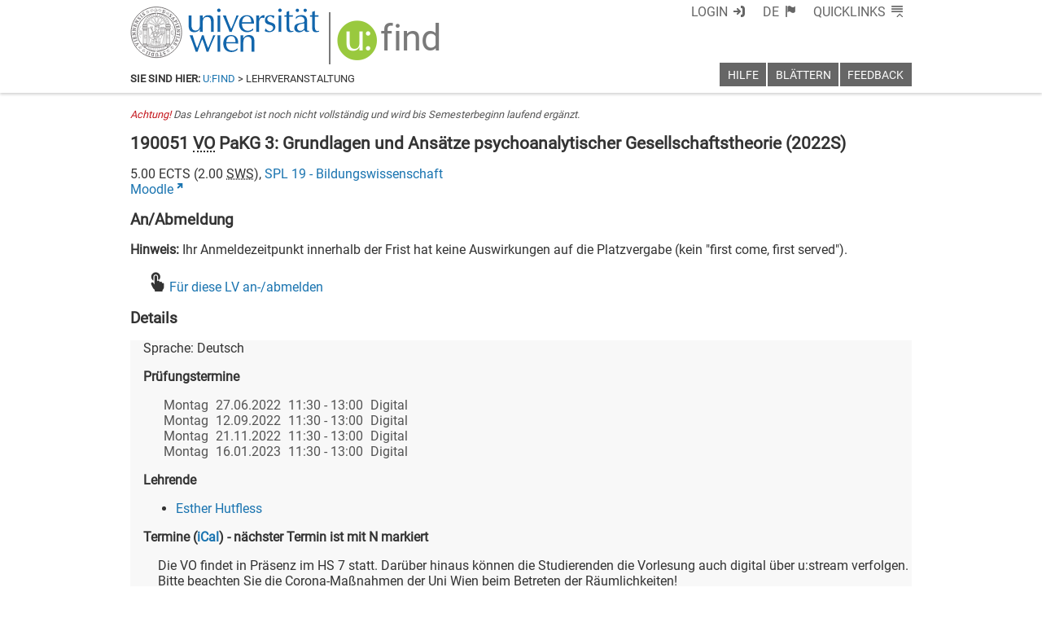

--- FILE ---
content_type: text/html; charset=utf-8
request_url: https://ufind.univie.ac.at/de/templates/breadcrumb/course.html
body_size: 421
content:
<link data-phantom-remove="true" rel="stylesheet" href="/css/header.css?v=89"/>
<link data-phantom-remove="true" rel="stylesheet" href="/css/breadcrumb.css?v=77"/>

<template id="breadcrumb">
  <header class="ufind ufind-breadcrumb">
    <nav>
      <strong>Sie sind hier:</strong> <a href="index.html">u:find</a> &gt; Lehrveranstaltung
    </nav>
  </header>
</template>

<script src="/js/breadcrumb.js?v=179"></script>


--- FILE ---
content_type: application/javascript; charset=utf-8
request_url: https://ufind.univie.ac.at/js/title.js?v=178
body_size: 126
content:
addEventListener('HTMLImportsLoaded', function() {
  var temp = getTemplate('title','#main');
  $('body').mprepend(temp);
});


--- FILE ---
content_type: application/javascript; charset=utf-8
request_url: https://ufind.univie.ac.at/js/notification.js?v=1
body_size: 828
content:
function showNotification(notificationContent) {
  $('.ufind-notification div').attr("hidden", false);
  $('.ufind-notification div').mappend(notificationContent);

  /* Move other headers */
  const notificationheight = $('.ufind-notification').outerHeight();
  $('.ufind-menu').css("margin-top", notificationheight);
  $('.ufind-breadcrumb').css("margin-top", notificationheight);
  $('.ufind-title').css("margin-top", notificationheight);
};

function hideNotification() {
  $('.ufind-notification div').attr("hidden", true);
  $('.ufind-menu').css("margin-top", 0);
  $('.ufind-breadcrumb').css("margin-top", 0);
  $('.ufind-title').css("margin-top", 0);
};

addEventListener('HTMLImportsLoaded', function() {
   const notifyTemplate =  getTemplate('notification','#notification');
   $('body').mappend(notifyTemplate);
});


--- FILE ---
content_type: application/javascript; charset=utf-8
request_url: https://cdnjs.cloudflare.com/ajax/libs/webcomponentsjs/0.7.20/HTMLImports.min.js
body_size: 5301
content:
/**
 * @license
 * Copyright (c) 2014 The Polymer Project Authors. All rights reserved.
 * This code may only be used under the BSD style license found at http://polymer.github.io/LICENSE.txt
 * The complete set of authors may be found at http://polymer.github.io/AUTHORS.txt
 * The complete set of contributors may be found at http://polymer.github.io/CONTRIBUTORS.txt
 * Code distributed by Google as part of the polymer project is also
 * subject to an additional IP rights grant found at http://polymer.github.io/PATENTS.txt
 */
// @version 0.7.20
"undefined"==typeof WeakMap&&!function(){var e=Object.defineProperty,t=Date.now()%1e9,n=function(){this.name="__st"+(1e9*Math.random()>>>0)+(t++ +"__")};n.prototype={set:function(t,n){var r=t[this.name];return r&&r[0]===t?r[1]=n:e(t,this.name,{value:[t,n],writable:!0}),this},get:function(e){var t;return(t=e[this.name])&&t[0]===e?t[1]:void 0},"delete":function(e){var t=e[this.name];return t&&t[0]===e?(t[0]=t[1]=void 0,!0):!1},has:function(e){var t=e[this.name];return t?t[0]===e:!1}},window.WeakMap=n}(),function(e){function t(e){E.push(e),g||(g=!0,f(r))}function n(e){return window.ShadowDOMPolyfill&&window.ShadowDOMPolyfill.wrapIfNeeded(e)||e}function r(){g=!1;var e=E;E=[],e.sort(function(e,t){return e.uid_-t.uid_});var t=!1;e.forEach(function(e){var n=e.takeRecords();o(e),n.length&&(e.callback_(n,e),t=!0)}),t&&r()}function o(e){e.nodes_.forEach(function(t){var n=v.get(t);n&&n.forEach(function(t){t.observer===e&&t.removeTransientObservers()})})}function i(e,t){for(var n=e;n;n=n.parentNode){var r=v.get(n);if(r)for(var o=0;o<r.length;o++){var i=r[o],a=i.options;if(n===e||a.subtree){var s=t(a);s&&i.enqueue(s)}}}}function a(e){this.callback_=e,this.nodes_=[],this.records_=[],this.uid_=++_}function s(e,t){this.type=e,this.target=t,this.addedNodes=[],this.removedNodes=[],this.previousSibling=null,this.nextSibling=null,this.attributeName=null,this.attributeNamespace=null,this.oldValue=null}function d(e){var t=new s(e.type,e.target);return t.addedNodes=e.addedNodes.slice(),t.removedNodes=e.removedNodes.slice(),t.previousSibling=e.previousSibling,t.nextSibling=e.nextSibling,t.attributeName=e.attributeName,t.attributeNamespace=e.attributeNamespace,t.oldValue=e.oldValue,t}function c(e,t){return y=new s(e,t)}function u(e){return L?L:(L=d(y),L.oldValue=e,L)}function l(){y=L=void 0}function h(e){return e===L||e===y}function m(e,t){return e===t?e:L&&h(e)?L:null}function p(e,t,n){this.observer=e,this.target=t,this.options=n,this.transientObservedNodes=[]}if(!e.JsMutationObserver){var f,v=new WeakMap;if(/Trident|Edge/.test(navigator.userAgent))f=setTimeout;else if(window.setImmediate)f=window.setImmediate;else{var w=[],b=String(Math.random());window.addEventListener("message",function(e){if(e.data===b){var t=w;w=[],t.forEach(function(e){e()})}}),f=function(e){w.push(e),window.postMessage(b,"*")}}var g=!1,E=[],_=0;a.prototype={observe:function(e,t){if(e=n(e),!t.childList&&!t.attributes&&!t.characterData||t.attributeOldValue&&!t.attributes||t.attributeFilter&&t.attributeFilter.length&&!t.attributes||t.characterDataOldValue&&!t.characterData)throw new SyntaxError;var r=v.get(e);r||v.set(e,r=[]);for(var o,i=0;i<r.length;i++)if(r[i].observer===this){o=r[i],o.removeListeners(),o.options=t;break}o||(o=new p(this,e,t),r.push(o),this.nodes_.push(e)),o.addListeners()},disconnect:function(){this.nodes_.forEach(function(e){for(var t=v.get(e),n=0;n<t.length;n++){var r=t[n];if(r.observer===this){r.removeListeners(),t.splice(n,1);break}}},this),this.records_=[]},takeRecords:function(){var e=this.records_;return this.records_=[],e}};var y,L;p.prototype={enqueue:function(e){var n=this.observer.records_,r=n.length;if(n.length>0){var o=n[r-1],i=m(o,e);if(i)return void(n[r-1]=i)}else t(this.observer);n[r]=e},addListeners:function(){this.addListeners_(this.target)},addListeners_:function(e){var t=this.options;t.attributes&&e.addEventListener("DOMAttrModified",this,!0),t.characterData&&e.addEventListener("DOMCharacterDataModified",this,!0),t.childList&&e.addEventListener("DOMNodeInserted",this,!0),(t.childList||t.subtree)&&e.addEventListener("DOMNodeRemoved",this,!0)},removeListeners:function(){this.removeListeners_(this.target)},removeListeners_:function(e){var t=this.options;t.attributes&&e.removeEventListener("DOMAttrModified",this,!0),t.characterData&&e.removeEventListener("DOMCharacterDataModified",this,!0),t.childList&&e.removeEventListener("DOMNodeInserted",this,!0),(t.childList||t.subtree)&&e.removeEventListener("DOMNodeRemoved",this,!0)},addTransientObserver:function(e){if(e!==this.target){this.addListeners_(e),this.transientObservedNodes.push(e);var t=v.get(e);t||v.set(e,t=[]),t.push(this)}},removeTransientObservers:function(){var e=this.transientObservedNodes;this.transientObservedNodes=[],e.forEach(function(e){this.removeListeners_(e);for(var t=v.get(e),n=0;n<t.length;n++)if(t[n]===this){t.splice(n,1);break}},this)},handleEvent:function(e){switch(e.stopImmediatePropagation(),e.type){case"DOMAttrModified":var t=e.attrName,n=e.relatedNode.namespaceURI,r=e.target,o=new c("attributes",r);o.attributeName=t,o.attributeNamespace=n;var a=e.attrChange===MutationEvent.ADDITION?null:e.prevValue;i(r,function(e){return!e.attributes||e.attributeFilter&&e.attributeFilter.length&&-1===e.attributeFilter.indexOf(t)&&-1===e.attributeFilter.indexOf(n)?void 0:e.attributeOldValue?u(a):o});break;case"DOMCharacterDataModified":var r=e.target,o=c("characterData",r),a=e.prevValue;i(r,function(e){return e.characterData?e.characterDataOldValue?u(a):o:void 0});break;case"DOMNodeRemoved":this.addTransientObserver(e.target);case"DOMNodeInserted":var s,d,h=e.target;"DOMNodeInserted"===e.type?(s=[h],d=[]):(s=[],d=[h]);var m=h.previousSibling,p=h.nextSibling,o=c("childList",e.target.parentNode);o.addedNodes=s,o.removedNodes=d,o.previousSibling=m,o.nextSibling=p,i(e.relatedNode,function(e){return e.childList?o:void 0})}l()}},e.JsMutationObserver=a,e.MutationObserver||(e.MutationObserver=a,a._isPolyfilled=!0)}}(self),function(e){"use strict";if(!window.performance){var t=Date.now();window.performance={now:function(){return Date.now()-t}}}window.requestAnimationFrame||(window.requestAnimationFrame=function(){var e=window.webkitRequestAnimationFrame||window.mozRequestAnimationFrame;return e?function(t){return e(function(){t(performance.now())})}:function(e){return window.setTimeout(e,1e3/60)}}()),window.cancelAnimationFrame||(window.cancelAnimationFrame=function(){return window.webkitCancelAnimationFrame||window.mozCancelAnimationFrame||function(e){clearTimeout(e)}}());var n=function(){var e=document.createEvent("Event");return e.initEvent("foo",!0,!0),e.preventDefault(),e.defaultPrevented}();if(!n){var r=Event.prototype.preventDefault;Event.prototype.preventDefault=function(){this.cancelable&&(r.call(this),Object.defineProperty(this,"defaultPrevented",{get:function(){return!0},configurable:!0}))}}var o=/Trident/.test(navigator.userAgent);if((!window.CustomEvent||o&&"function"!=typeof window.CustomEvent)&&(window.CustomEvent=function(e,t){t=t||{};var n=document.createEvent("CustomEvent");return n.initCustomEvent(e,Boolean(t.bubbles),Boolean(t.cancelable),t.detail),n},window.CustomEvent.prototype=window.Event.prototype),!window.Event||o&&"function"!=typeof window.Event){var i=window.Event;window.Event=function(e,t){t=t||{};var n=document.createEvent("Event");return n.initEvent(e,Boolean(t.bubbles),Boolean(t.cancelable)),n},window.Event.prototype=i.prototype}}(window.WebComponents),window.HTMLImports=window.HTMLImports||{flags:{}},function(e){function t(e,t){t=t||p,r(function(){i(e,t)},t)}function n(e){return"complete"===e.readyState||e.readyState===w}function r(e,t){if(n(t))e&&e();else{var o=function(){("complete"===t.readyState||t.readyState===w)&&(t.removeEventListener(b,o),r(e,t))};t.addEventListener(b,o)}}function o(e){e.target.__loaded=!0}function i(e,t){function n(){d==c&&e&&e({allImports:s,loadedImports:u,errorImports:l})}function r(e){o(e),u.push(this),d++,n()}function i(e){l.push(this),d++,n()}var s=t.querySelectorAll("link[rel=import]"),d=0,c=s.length,u=[],l=[];if(c)for(var h,m=0;c>m&&(h=s[m]);m++)a(h)?(u.push(this),d++,n()):(h.addEventListener("load",r),h.addEventListener("error",i));else n()}function a(e){return l?e.__loaded||e["import"]&&"loading"!==e["import"].readyState:e.__importParsed}function s(e){for(var t,n=0,r=e.length;r>n&&(t=e[n]);n++)d(t)&&c(t)}function d(e){return"link"===e.localName&&"import"===e.rel}function c(e){var t=e["import"];t?o({target:e}):(e.addEventListener("load",o),e.addEventListener("error",o))}var u="import",l=Boolean(u in document.createElement("link")),h=Boolean(window.ShadowDOMPolyfill),m=function(e){return h?window.ShadowDOMPolyfill.wrapIfNeeded(e):e},p=m(document),f={get:function(){var e=window.HTMLImports.currentScript||document.currentScript||("complete"!==document.readyState?document.scripts[document.scripts.length-1]:null);return m(e)},configurable:!0};Object.defineProperty(document,"_currentScript",f),Object.defineProperty(p,"_currentScript",f);var v=/Trident/.test(navigator.userAgent),w=v?"complete":"interactive",b="readystatechange";l&&(new MutationObserver(function(e){for(var t,n=0,r=e.length;r>n&&(t=e[n]);n++)t.addedNodes&&s(t.addedNodes)}).observe(document.head,{childList:!0}),function(){if("loading"===document.readyState)for(var e,t=document.querySelectorAll("link[rel=import]"),n=0,r=t.length;r>n&&(e=t[n]);n++)c(e)}()),t(function(e){window.HTMLImports.ready=!0,window.HTMLImports.readyTime=(new Date).getTime();var t=p.createEvent("CustomEvent");t.initCustomEvent("HTMLImportsLoaded",!0,!0,e),p.dispatchEvent(t)}),e.IMPORT_LINK_TYPE=u,e.useNative=l,e.rootDocument=p,e.whenReady=t,e.isIE=v}(window.HTMLImports),function(e){var t=[],n=function(e){t.push(e)},r=function(){t.forEach(function(t){t(e)})};e.addModule=n,e.initializeModules=r}(window.HTMLImports),window.HTMLImports.addModule(function(e){var t=/(url\()([^)]*)(\))/g,n=/(@import[\s]+(?!url\())([^;]*)(;)/g,r={resolveUrlsInStyle:function(e,t){var n=e.ownerDocument,r=n.createElement("a");return e.textContent=this.resolveUrlsInCssText(e.textContent,t,r),e},resolveUrlsInCssText:function(e,r,o){var i=this.replaceUrls(e,o,r,t);return i=this.replaceUrls(i,o,r,n)},replaceUrls:function(e,t,n,r){return e.replace(r,function(e,r,o,i){var a=o.replace(/["']/g,"");return n&&(a=new URL(a,n).href),t.href=a,a=t.href,r+"'"+a+"'"+i})}};e.path=r}),window.HTMLImports.addModule(function(e){var t={async:!0,ok:function(e){return e.status>=200&&e.status<300||304===e.status||0===e.status},load:function(n,r,o){var i=new XMLHttpRequest;return(e.flags.debug||e.flags.bust)&&(n+="?"+Math.random()),i.open("GET",n,t.async),i.addEventListener("readystatechange",function(e){if(4===i.readyState){var n=null;try{var a=i.getResponseHeader("Location");a&&(n="/"===a.substr(0,1)?location.origin+a:a)}catch(e){console.error(e.message)}r.call(o,!t.ok(i)&&i,i.response||i.responseText,n)}}),i.send(),i},loadDocument:function(e,t,n){this.load(e,t,n).responseType="document"}};e.xhr=t}),window.HTMLImports.addModule(function(e){var t=e.xhr,n=e.flags,r=function(e,t){this.cache={},this.onload=e,this.oncomplete=t,this.inflight=0,this.pending={}};r.prototype={addNodes:function(e){this.inflight+=e.length;for(var t,n=0,r=e.length;r>n&&(t=e[n]);n++)this.require(t);this.checkDone()},addNode:function(e){this.inflight++,this.require(e),this.checkDone()},require:function(e){var t=e.src||e.href;e.__nodeUrl=t,this.dedupe(t,e)||this.fetch(t,e)},dedupe:function(e,t){if(this.pending[e])return this.pending[e].push(t),!0;return this.cache[e]?(this.onload(e,t,this.cache[e]),this.tail(),!0):(this.pending[e]=[t],!1)},fetch:function(e,r){if(n.load&&console.log("fetch",e,r),e)if(e.match(/^data:/)){var o=e.split(","),i=o[0],a=o[1];a=i.indexOf(";base64")>-1?atob(a):decodeURIComponent(a),setTimeout(function(){this.receive(e,r,null,a)}.bind(this),0)}else{var s=function(t,n,o){this.receive(e,r,t,n,o)}.bind(this);t.load(e,s)}else setTimeout(function(){this.receive(e,r,{error:"href must be specified"},null)}.bind(this),0)},receive:function(e,t,n,r,o){this.cache[e]=r;for(var i,a=this.pending[e],s=0,d=a.length;d>s&&(i=a[s]);s++)this.onload(e,i,r,n,o),this.tail();this.pending[e]=null},tail:function(){--this.inflight,this.checkDone()},checkDone:function(){this.inflight||this.oncomplete()}},e.Loader=r}),window.HTMLImports.addModule(function(e){var t=function(e){this.addCallback=e,this.mo=new MutationObserver(this.handler.bind(this))};t.prototype={handler:function(e){for(var t,n=0,r=e.length;r>n&&(t=e[n]);n++)"childList"===t.type&&t.addedNodes.length&&this.addedNodes(t.addedNodes)},addedNodes:function(e){this.addCallback&&this.addCallback(e);for(var t,n=0,r=e.length;r>n&&(t=e[n]);n++)t.children&&t.children.length&&this.addedNodes(t.children)},observe:function(e){this.mo.observe(e,{childList:!0,subtree:!0})}},e.Observer=t}),window.HTMLImports.addModule(function(e){function t(e){return"link"===e.localName&&e.rel===u}function n(e){var t=r(e);return"data:text/javascript;charset=utf-8,"+encodeURIComponent(t)}function r(e){return e.textContent+o(e)}function o(e){var t=e.ownerDocument;t.__importedScripts=t.__importedScripts||0;var n=e.ownerDocument.baseURI,r=t.__importedScripts?"-"+t.__importedScripts:"";return t.__importedScripts++,"\n//# sourceURL="+n+r+".js\n"}function i(e){var t=e.ownerDocument.createElement("style");return t.textContent=e.textContent,a.resolveUrlsInStyle(t),t}var a=e.path,s=e.rootDocument,d=e.flags,c=e.isIE,u=e.IMPORT_LINK_TYPE,l="link[rel="+u+"]",h={documentSelectors:l,importsSelectors:[l,"link[rel=stylesheet]:not([type])","style:not([type])","script:not([type])",'script[type="application/javascript"]','script[type="text/javascript"]'].join(","),map:{link:"parseLink",script:"parseScript",style:"parseStyle"},dynamicElements:[],parseNext:function(){var e=this.nextToParse();e&&this.parse(e)},parse:function(e){if(this.isParsed(e))return void(d.parse&&console.log("[%s] is already parsed",e.localName));var t=this[this.map[e.localName]];t&&(this.markParsing(e),t.call(this,e))},parseDynamic:function(e,t){this.dynamicElements.push(e),t||this.parseNext()},markParsing:function(e){d.parse&&console.log("parsing",e),this.parsingElement=e},markParsingComplete:function(e){e.__importParsed=!0,this.markDynamicParsingComplete(e),e.__importElement&&(e.__importElement.__importParsed=!0,this.markDynamicParsingComplete(e.__importElement)),this.parsingElement=null,d.parse&&console.log("completed",e)},markDynamicParsingComplete:function(e){var t=this.dynamicElements.indexOf(e);t>=0&&this.dynamicElements.splice(t,1)},parseImport:function(e){if(e["import"]=e.__doc,window.HTMLImports.__importsParsingHook&&window.HTMLImports.__importsParsingHook(e),e["import"]&&(e["import"].__importParsed=!0),this.markParsingComplete(e),e.__resource&&!e.__error?e.dispatchEvent(new CustomEvent("load",{bubbles:!1})):e.dispatchEvent(new CustomEvent("error",{bubbles:!1})),e.__pending)for(var t;e.__pending.length;)t=e.__pending.shift(),t&&t({target:e});this.parseNext()},parseLink:function(e){t(e)?this.parseImport(e):(e.href=e.href,this.parseGeneric(e))},parseStyle:function(e){var t=e;e=i(e),t.__appliedElement=e,e.__importElement=t,this.parseGeneric(e)},parseGeneric:function(e){this.trackElement(e),this.addElementToDocument(e)},rootImportForElement:function(e){for(var t=e;t.ownerDocument.__importLink;)t=t.ownerDocument.__importLink;return t},addElementToDocument:function(e){var t=this.rootImportForElement(e.__importElement||e);t.parentNode.insertBefore(e,t)},trackElement:function(e,t){var n=this,r=function(o){e.removeEventListener("load",r),e.removeEventListener("error",r),t&&t(o),n.markParsingComplete(e),n.parseNext()};if(e.addEventListener("load",r),e.addEventListener("error",r),c&&"style"===e.localName){var o=!1;if(-1==e.textContent.indexOf("@import"))o=!0;else if(e.sheet){o=!0;for(var i,a=e.sheet.cssRules,s=a?a.length:0,d=0;s>d&&(i=a[d]);d++)i.type===CSSRule.IMPORT_RULE&&(o=o&&Boolean(i.styleSheet))}o&&setTimeout(function(){e.dispatchEvent(new CustomEvent("load",{bubbles:!1}))})}},parseScript:function(t){var r=document.createElement("script");r.__importElement=t,r.src=t.src?t.src:n(t),e.currentScript=t,this.trackElement(r,function(t){r.parentNode&&r.parentNode.removeChild(r),e.currentScript=null}),this.addElementToDocument(r)},nextToParse:function(){return this._mayParse=[],!this.parsingElement&&(this.nextToParseInDoc(s)||this.nextToParseDynamic())},nextToParseInDoc:function(e,n){if(e&&this._mayParse.indexOf(e)<0){this._mayParse.push(e);for(var r,o=e.querySelectorAll(this.parseSelectorsForNode(e)),i=0,a=o.length;a>i&&(r=o[i]);i++)if(!this.isParsed(r))return this.hasResource(r)?t(r)?this.nextToParseInDoc(r.__doc,r):r:void 0}return n},nextToParseDynamic:function(){return this.dynamicElements[0]},parseSelectorsForNode:function(e){var t=e.ownerDocument||e;return t===s?this.documentSelectors:this.importsSelectors},isParsed:function(e){return e.__importParsed},needsDynamicParsing:function(e){return this.dynamicElements.indexOf(e)>=0},hasResource:function(e){return t(e)&&void 0===e.__doc?!1:!0}};e.parser=h,e.IMPORT_SELECTOR=l}),window.HTMLImports.addModule(function(e){function t(e){return n(e,a)}function n(e,t){return"link"===e.localName&&e.getAttribute("rel")===t}function r(e){return!!Object.getOwnPropertyDescriptor(e,"baseURI")}function o(e,t){var n=document.implementation.createHTMLDocument(a);n._URL=t;var o=n.createElement("base");o.setAttribute("href",t),n.baseURI||r(n)||Object.defineProperty(n,"baseURI",{value:t});var i=n.createElement("meta");return i.setAttribute("charset","utf-8"),n.head.appendChild(i),n.head.appendChild(o),n.body.innerHTML=e,window.HTMLTemplateElement&&HTMLTemplateElement.bootstrap&&HTMLTemplateElement.bootstrap(n),n}var i=e.flags,a=e.IMPORT_LINK_TYPE,s=e.IMPORT_SELECTOR,d=e.rootDocument,c=e.Loader,u=e.Observer,l=e.parser,h={documents:{},documentPreloadSelectors:s,importsPreloadSelectors:[s].join(","),loadNode:function(e){m.addNode(e)},loadSubtree:function(e){var t=this.marshalNodes(e);m.addNodes(t)},marshalNodes:function(e){return e.querySelectorAll(this.loadSelectorsForNode(e))},loadSelectorsForNode:function(e){var t=e.ownerDocument||e;return t===d?this.documentPreloadSelectors:this.importsPreloadSelectors},loaded:function(e,n,r,a,s){if(i.load&&console.log("loaded",e,n),n.__resource=r,n.__error=a,t(n)){var d=this.documents[e];void 0===d&&(d=a?null:o(r,s||e),d&&(d.__importLink=n,this.bootDocument(d)),this.documents[e]=d),n.__doc=d}l.parseNext()},bootDocument:function(e){this.loadSubtree(e),this.observer.observe(e),l.parseNext()},loadedAll:function(){l.parseNext()}},m=new c(h.loaded.bind(h),h.loadedAll.bind(h));if(h.observer=new u,!document.baseURI){var p={get:function(){var e=document.querySelector("base");return e?e.href:window.location.href},configurable:!0};Object.defineProperty(document,"baseURI",p),Object.defineProperty(d,"baseURI",p)}e.importer=h,e.importLoader=m}),window.HTMLImports.addModule(function(e){var t=e.parser,n=e.importer,r={added:function(e){for(var r,o,i,a,s=0,d=e.length;d>s&&(a=e[s]);s++)r||(r=a.ownerDocument,o=t.isParsed(r)),i=this.shouldLoadNode(a),i&&n.loadNode(a),this.shouldParseNode(a)&&o&&t.parseDynamic(a,i)},shouldLoadNode:function(e){return 1===e.nodeType&&o.call(e,n.loadSelectorsForNode(e))},shouldParseNode:function(e){return 1===e.nodeType&&o.call(e,t.parseSelectorsForNode(e))}};n.observer.addCallback=r.added.bind(r);var o=HTMLElement.prototype.matches||HTMLElement.prototype.matchesSelector||HTMLElement.prototype.webkitMatchesSelector||HTMLElement.prototype.mozMatchesSelector||HTMLElement.prototype.msMatchesSelector}),function(e){function t(){window.HTMLImports.importer.bootDocument(r)}var n=e.initializeModules;e.isIE;if(!e.useNative){n();var r=e.rootDocument;"complete"===document.readyState||"interactive"===document.readyState&&!window.attachEvent?t():document.addEventListener("DOMContentLoaded",t)}}(window.HTMLImports);

--- FILE ---
content_type: application/javascript; charset=utf-8
request_url: https://ufind.univie.ac.at/js/menu.js?v=196
body_size: 1336
content:
function add_login() {
  var temp = getTemplate('menu','#login');
  $('#loginAction > span', temp).attr("onclick","location.href='" + getOAuth2Host() + "/authorize?response_type=code&scope=watchlist%offline_access&client_id=" + oauth2_client_id() + "&redirect_uri=" + getOAuthRedirectEncoded() + "&state=" + base64UrlEncode(getCurrentUri()) + "'");
  $('nav.ufind-menu-top > ul').mprepend(temp);
  $('main.ufind').removeClass('loggedin');
}

function add_logout() {
  var oauth = new OAuth2_Univie(oauth2_client_id(),$.majax,$.oajax);
  var temp = getTemplate('menu','#logout');
  $('main.ufind').addClass('loggedin');
  $("#logoutAction > span", temp).on('click', function(){
    oauth.revoke_token({
      success: function(){
        add_login();
        $('#logoutAction > span').removeClass('icon-usse-logout');
        $('#logoutAction > span').text('');
        $('#logoutAction').addClass('no-padding');

        var notifyMessage =  getTemplate('notification','#notification-message');
        $('div > a',notifyMessage).attr("href",getOAuth2Host());
        showNotification(notifyMessage);
      }
    });
  });
  $('nav.ufind-menu-top > ul').mprepend(temp);
}

addEventListener('HTMLImportsLoaded', function() {
  var temp = getTemplate('menu','#menu');
  $('.language a',temp).each(function(k,ele) {
    $(ele).attr('href', $(ele).attr('href') + location.pathname.replace(/(\/direct)?\/?\w+\//,'') + location.search + location.hash);
  });
  $('body').mappend(temp);

  var qs = $.parseQuerySimple();
  var oauth = new OAuth2_Univie(oauth2_client_id(),$.majax,$.oajax);
  if (qs['code'] && !sessionStorage.getItem('access_token')) {
    oauth.verify({
      code: qs['code'],
      success: function(token,refresh_token){
        $('.ufind.ufind-main').trigger('ufind:ready');
        add_logout();
        window.location.replace(base64UrlDecode(qs['state']));
        console.log('OK -- client is valid, the sun is shining and everything is fine.');
      },
      error_verify: function(error){
        $('.ufind.ufind-main').trigger('ufind:ready');
        add_login();
        window.location.replace(base64UrlDecode(qs['state']));
        console.log('Failed getting verification. Error: ' + error);
      },
      error_verify_token: function(error, error_description){
        $('.ufind.ufind-main').trigger('ufind:ready');
        add_login();
        window.location.replace(base64UrlDecode(qs['state']));
        console.log('Behold, malicious service, Error: ' + error + ": " + error_description);
      }
    });
  } else if (qs['state']) {
    window.location.replace(base64UrlDecode(qs['state']));
  } else {
    oauth.check({
      loggedout: function(){
        $('.ufind.ufind-main').trigger('ufind:ready');
        add_login();
      },
      loggedin: function(){
        $('.ufind.ufind-main').trigger('ufind:ready');
        add_logout();
      },
    });
  }
});


--- FILE ---
content_type: application/javascript; charset=utf-8
request_url: https://ufind.univie.ac.at/js/templating.js?v=148
body_size: 575
content:
function getTemplate(name,what) {
  var imp = document.querySelector('head link[data-usse-import=' + name + '][rel="import"]');
  imp = imp.import;
  var tmp = imp.querySelector(what).content;
  if (tmp) {
    return document.importNode(tmp, true);
  } else {
    return $($(what,imp)[0].outerHTML).clone();
  }
}

function copyTemplateTo(target,name,what) {
  var x = getTemplate(name,what);
  if (x && x[0] && x[0].nodeName == "TEMPLATE") {
    $(target).append($(x[0].innerHTML));
  } else {
    $(target).append(x);
  }
}
function prependTemplateTo(target,name,what) {
  var x = getTemplate(name,what);
  if (x && x[0] && x[0].nodeName == "TEMPLATE") {
    $(target).prepend($(x[0].innerHTML));
  } else {
    $(target).prepend(x);
  }
}

function appendHeadTitleTemplate(templateFileName) {
  const headtitleTemplate = getTemplate(templateFileName,'#headtitle');
  $('head title').text($('head title').text() + ' - ' + headtitleTemplate.textContent);
}

jQuery.fn.extend({
  mappend: function(x){
    if (x && x[0] && x[0].nodeName == "TEMPLATE") {
      $(this).append($(x[0].innerHTML));
    } else {
      $(this).append(x);
    }
  },
  mprepend: function(x){
    if (x && x[0] && x[0].nodeName == "TEMPLATE") {
      $(this).prepend($(x[0].innerHTML));
    } else {
      $(this).prepend(x);
    }
  }
});


--- FILE ---
content_type: text/xml
request_url: https://m2-ufind.univie.ac.at/courses/190051/2022S
body_size: 7786
content:
<course id="190051" when="2022S" local="false" graceperiod="true" version="2023-05-11T11:27:50+02:00"><longname xml:lang="de">PaKG 3: Grundlagen und Ansätze psychoanalytischer Gesellschaftstheorie</longname><longname xml:lang="en">PaKG 3: Basics of and Approaches in Psychoanalytic Theories of Society</longname><type desc="Vorlesung">VO</type><ects>5.00</ects><sws>2.00</sws><immanent>false</immanent><asexcluded>false</asexcluded><chapters><codes>EC190-PaKG3</codes><chapter path="267803|272857|272991|272994"><category xml:lang="de" path="267803|272857|272991">Erweiterungscurriculum Psychoanalytische Zugänge zu Kultur und Gesellschaft (PaKG) (190) bis inkl. SS 2024</category><category xml:lang="en" path="267803|272857|272991">Extension curriculum: Psychoanalytical Approaches to Culture and Society (190) until incl. SS 2024</category><subcategory xml:lang="de" path="267803|272857|272991|272994">PaKG 3: Grundlagen und Ansätze psychoanalytischer Gesellschaftstheorie (5 ECTS)</subcategory><subcategory xml:lang="en" path="267803|272857|272991|272994">PaKG 3: Basics of and Approaches in Psychoanalytic Theories of Society (5 ECTS)</subcategory><name xml:lang="de">PaKG 3: Grundlagen und Ansätze psychoanalytischer Gesellschaftstheorie (5 ECTS)</name><name xml:lang="en">PaKG 3: Basics of and Approaches in Psychoanalytic Theories of Society (5 ECTS)</name></chapter></chapters><groups count="1"><group vault="false" id="190051-1" register="900953"><platform type="Moodle">https://moodle.univie.ac.at/course/view.php?id=293735</platform><livestream>false</livestream><maxparticipants>0</maxparticipants><languages><language><title xml:lang="de">Deutsch</title><title xml:lang="en">German</title><iso>de</iso></language></languages><wwlong><wwtext xml:lang="de">Die VO findet in Präsenz im HS 7 statt. Darüber hinaus können die Studierenden die Vorlesung auch digital über u:stream verfolgen.&lt;br/&gt;Bitte beachten Sie die Corona-Maßnahmen der Uni Wien beim Betreten der Räumlichkeiten!</wwtext><wwevent begin="2022-03-07T11:30:00+01:00" end="2022-03-07T13:00:00+01:00" vorbesprechung="false"><location><zip>1010</zip><town>Wien</town><address>Universitätsring 1</address><room>Hörsaal 7  Hauptgebäude, Hochparterre, Stiege 7</room><roomextid>3380</roomextid><showroominfo>true</showroominfo></location></wwevent><wwevent begin="2022-03-14T11:30:00+01:00" end="2022-03-14T13:00:00+01:00" vorbesprechung="false"><location><zip>1010</zip><town>Wien</town><address>Universitätsring 1</address><room>Hörsaal 7  Hauptgebäude, Hochparterre, Stiege 7</room><roomextid>3380</roomextid><showroominfo>true</showroominfo></location></wwevent><wwevent begin="2022-03-21T11:30:00+01:00" end="2022-03-21T13:00:00+01:00" vorbesprechung="false"><location><zip>1010</zip><town>Wien</town><address>Universitätsring 1</address><room>Hörsaal 7  Hauptgebäude, Hochparterre, Stiege 7</room><roomextid>3380</roomextid><showroominfo>true</showroominfo></location></wwevent><wwevent begin="2022-03-28T11:30:00+02:00" end="2022-03-28T13:00:00+02:00" vorbesprechung="false"><location><zip>1010</zip><town>Wien</town><address>Universitätsring 1</address><room>Hörsaal 7  Hauptgebäude, Hochparterre, Stiege 7</room><roomextid>3380</roomextid><showroominfo>true</showroominfo></location></wwevent><wwevent begin="2022-04-04T11:30:00+02:00" end="2022-04-04T13:00:00+02:00" vorbesprechung="false"><location><zip>1010</zip><town>Wien</town><address>Universitätsring 1</address><room>Hörsaal 7  Hauptgebäude, Hochparterre, Stiege 7</room><roomextid>3380</roomextid><showroominfo>true</showroominfo></location></wwevent><wwevent begin="2022-04-25T11:30:00+02:00" end="2022-04-25T13:00:00+02:00" vorbesprechung="false"><location><zip>1010</zip><town>Wien</town><address>Universitätsring 1</address><room>Hörsaal 7  Hauptgebäude, Hochparterre, Stiege 7</room><roomextid>3380</roomextid><showroominfo>true</showroominfo></location></wwevent><wwevent begin="2022-05-02T11:30:00+02:00" end="2022-05-02T13:00:00+02:00" vorbesprechung="false"><location><zip>1010</zip><town>Wien</town><address>Universitätsring 1</address><room>Hörsaal 7  Hauptgebäude, Hochparterre, Stiege 7</room><roomextid>3380</roomextid><showroominfo>true</showroominfo></location></wwevent><wwevent begin="2022-05-09T11:30:00+02:00" end="2022-05-09T13:00:00+02:00" vorbesprechung="false"><location><zip>1010</zip><town>Wien</town><address>Universitätsring 1</address><room>Hörsaal 7  Hauptgebäude, Hochparterre, Stiege 7</room><roomextid>3380</roomextid><showroominfo>true</showroominfo></location></wwevent><wwevent begin="2022-05-16T11:30:00+02:00" end="2022-05-16T13:00:00+02:00" vorbesprechung="false"><location><zip>1010</zip><town>Wien</town><address>Universitätsring 1</address><room>Hörsaal 7  Hauptgebäude, Hochparterre, Stiege 7</room><roomextid>3380</roomextid><showroominfo>true</showroominfo></location></wwevent><wwevent begin="2022-05-23T11:30:00+02:00" end="2022-05-23T13:00:00+02:00" vorbesprechung="false"><location><zip>1010</zip><town>Wien</town><address>Universitätsring 1</address><room>Hörsaal 7  Hauptgebäude, Hochparterre, Stiege 7</room><roomextid>3380</roomextid><showroominfo>true</showroominfo></location></wwevent><wwevent begin="2022-05-30T11:30:00+02:00" end="2022-05-30T13:00:00+02:00" vorbesprechung="false"><location><zip>1010</zip><town>Wien</town><address>Universitätsring 1</address><room>Hörsaal 7  Hauptgebäude, Hochparterre, Stiege 7</room><roomextid>3380</roomextid><showroominfo>true</showroominfo></location></wwevent><wwevent begin="2022-06-13T11:30:00+02:00" end="2022-06-13T13:00:00+02:00" vorbesprechung="false"><location><zip>1010</zip><town>Wien</town><address>Universitätsring 1</address><room>Hörsaal 7  Hauptgebäude, Hochparterre, Stiege 7</room><roomextid>3380</roomextid><showroominfo>true</showroominfo></location></wwevent><wwevent begin="2022-06-20T11:30:00+02:00" end="2022-06-20T13:00:00+02:00" vorbesprechung="false"><location><zip>1010</zip><town>Wien</town><address>Universitätsring 1</address><room>Hörsaal 7  Hauptgebäude, Hochparterre, Stiege 7</room><roomextid>3380</roomextid><showroominfo>true</showroominfo></location></wwevent></wwlong><lecturers><lecturer id="27262" type="V"><firstname>Esther</firstname><lastname>Hutfless</lastname></lecturer></lecturers><registrations></registrations><info><comment xml:lang="de">Von Beginn an war es Sigmund Freuds anliegen, die Psychoanalyse nicht nur als klinische Praxis zu verstehen, sondern auch für kultur- und gesellschaftstheoretische Fragestellungen produktiv zu machen. Freud hat zwar keine systematische psychoanalytische Gesellschaftstheorie entwickelt, in seinem Werk finden sich jedoch durchgängig Auseinandersetzungen mit Antisemitismus, Krieg und gesellschaftlicher Aggression, dem Umgang mit dem Fremden, der Bildung von Massenbewegungen, der Identifizierung mit einer Führerfigur, der Wirkung familiärer und gesellschaftlicher Strukturen auf das Individuum, etc. Diese Ansätze wurden von nachfolgenden Psychoanalytiker*innen aber auch von den Geistes- und Sozialwissenschaften, vor allem in der Zeit nach dem Nationalsozialismus und in den gesellschaftskritischen Ansätzen der 1960er und 70er Jahre, sehr differenziert und vielfältig aufgegriffen und auf vergangene wie aktuelle gesellschaftliche und politische Problemstellungen angewandt.Unter Rückgriff auf psychoanalytische Konzepte und Begriffe wie das Unbewusste, Affekte, das Imaginäre, Identifizierungen, Projektionen, Genießen, Todestrieb, Sadismus, Narzissmus etc. beschäftigt sich die Vorlesung mit Ansätzen psychoanalytischer Gesellschaftstheorien und deren Weiterentwicklung u. a. in der Kritischen Theorie, in poststrukturalen, marxistischen und ideologiekritischen Diskursen der Sozial- und Geisteswissenschaften, den Geschlechtertheorien sowie innerhalb von transkulturellen und postkolonialen Ansätzen. Beginnend mit den Arbeiten Sigmund Freuds bis zu den gesellschaftskritischen Auseinandersetzungen der Gegenwart werden in der Vorlesung Ansätze vorgestellt, um gesellschaftliche Phänomene wie etwa Antisemitismus, Rassismus, Faschismus, Homophobie, Massenbildung und Gruppenidentität, Problematiken in Zusammenhang mit Autorität und Autoritätsverlust, das Verhältnis von Gesellschaft und Psyche, die Aneignung von Geschlecht, Fragen der Identität, der Angst vor dem Fremden/Anderen, etc. aus psychoanalytischer Perspektive zu diskutieren und zu verstehen.&lt;p/&gt;Ziele:&lt;br/&gt;- Kennenlernen psychoanalytischer Theorien, die dem Verstehen gesellschaftlicher Phänomene dienen&lt;br/&gt;- Vermittlung der grundlegenden Ansätze um ausgewählte gesellschaftliche Phänomene aus psychoanalytischer Sicht zu diskutieren und zu betrachten&lt;br/&gt;- Vermittlung von grundlegender psychoanalytischer Terminologie und zentralen psychoanalytischen Theorien&lt;p/&gt;Methode und Art der Lehrveranstaltung: Die Lehrveranstaltung wird als Vorlesung abgehalten. Neben dem Vortrag der Lehrenden wird es Zeit für Fragen und zur vertiefenden Diskussion geben.&lt;p/&gt;Das detaillierte VO-Programm wird zu Semesterbeginn vorgestellt und über die Lernplattform Moodle zugänglich sein.</comment><comment xml:lang="en">From the very beginning, Sigmund Freud&#39;s concern was not only to understand psychoanalysis as a clinical practice, but also to make it productive for cultural and social theoretical questions. Although Freud did not develop a systematic psychoanalytic theory of society, his work contains a continuous examination of anti-Semitism, war and social aggression, the formation of mass movements, identification with a leader figure, the effect of family and social structures on the individual, etc. These approaches were taken up in a very differentiated and varied manner by subsequent psychoanalysts but also by the humanities and social sciences, especially in the period after National Socialism and in the socio-critical approaches of the 1960s and 70s.&lt;br/&gt;With recourse to psychoanalytical concepts and terms such as the unconscious, affects, the imaginary, identifications, projections, enjoyment, the death drive, sadism, narcissism, etc., the course deals with approaches of psychoanalytical social theories and their further development in critical theory, in poststructural, Marxist and ideology-critical discourses in the social sciences and humanities, in gender theories and within transcultural and postcolonial approaches. Beginning with the works of Sigmund Freud and extending to contemporary socio-critical debates, the course presents approaches to discuss and understand social phenomena such as anti-Semitism, racism, fascism, homophobia, mass formation and group identity, problems related to authority, the relationship between society and psyche, the appropriation of gender, questions of identity, fear of the foreign/other, etc. from a psychoanalytical perspective.&lt;p/&gt;Learning-Objectives:&lt;br/&gt;- To become familiar with psychoanalytic theories that help in understanding social phenomena&lt;br/&gt;- To provide the basic approaches to discuss and analyze selected social phenomena from a psychoanalytic point of view&lt;br/&gt;- Provide basic psychoanalytic terminology and central psychoanalytic theoretical approaches&lt;p/&gt;Method and type of course:&lt;br/&gt;The course is held as a lecture. Besides the lecture there will be time for questions and for discussion on the Moodle-Platform.&lt;p/&gt;The detailed course program will be presented at the beginning of the semester and will be accessible via the Moodle learning platform.</comment><performance xml:lang="de">Die Vorlesungsprüfung findet als schriftliche Prüfung in Form eines Take Home Exams im Moodle statt (auch dann, wenn die Vorlesung als Präsenzveranstaltung abgehalten werden kann).&lt;p/&gt;Erlaubte Hilfsmittel und Ablauf:&lt;br/&gt;Open Book Prüfung. Für die Prüfung können die Power Point Folien, die Streaming-Mitschnitte und die zur Verfügung gestellte, weiterführende Literatur verwendet werden. Die verwendeten Quellen müssen in der Prüfung angeführt werden (korrekte Zitation).&lt;p/&gt;Zur Prüfung kommen 4 Fragen: drei Wissensfragen und eine etwas ausführlicher in essayistischer Form zu beantwortende Frage. Für die Bearbeitung des Take Home Exams haben die Studierenden jeweils 4 volle Tage Zeit.</performance><performance xml:lang="en">The exam takes place as a written &quot;take home exam&quot; in the moodle learning platform (even if the lecture is held as a face-to-face class).&lt;p/&gt;Permitted resources and procedure:&lt;br/&gt;Open Book Exam. For the exam, the Power Point slides, the streaming recordings and the provided further literature can be used. The sources used must be cited in the exam (correct citation).&lt;p/&gt;There are 4 questions included in the exam: three knowledge questions and one question to be answered in essay form. Students will have 4 full days to complete the Take Home Exam.</performance><literature xml:lang="de">Die Vorlesung stützt sich u. a. auf die Ansätze von ...&lt;br/&gt;Sigmund Freud, Theodor W. Adorno, Erich Fromm, Wilhelm Reich, Otto Fenichel, Siegfried Bernfeld, Max Horkheimer, Ernst Simmel, Judith Butler, Teresa de Lauretis, Alexander und Margarete Mitscherlich, Werner Bohleber, Dagmar Herzog, Franz Fanon, ...</literature><literature xml:lang="en">Sigmund Freud, Theodor W. Adorno, Erich Fromm, Wilhelm Reich, Otto Fenichel, Siegfried Bernfeld, Max Horkheimer, Ernst Simmel, Judith Butler, Teresa de Lauretis, Alexander und Margarete Mitscherlich, Werner Bohleber, Dagmar Herzog, Franz Fanon, ...</literature><examination xml:lang="de">Prüfungsstoff ist der Inhalt der Vorlesung, die über die u:stream Aufzeichnung nachgehört werden kann. In komprimierter Form finden die Studierenden die Inhalte auf den Power Point Folien.&lt;p/&gt;Für jede Einheit werden die Power Point Folien sowie der Streaming-Mitschnitt und weiterführende Literatur zur Verfügung gestellt.</examination><examination xml:lang="en">Exam material is the content of the lecture, which can be listened to via the u:stream recording. In condensed form, students will find the content on the Power Point slides.</examination><preconditions xml:lang="de">Für die positive Beurteilung sind mindestens 18 Punkte notwendig!&lt;p/&gt;Notenschlüssel:&lt;br/&gt;0 - 17	5&lt;br/&gt;18 - 23	4&lt;br/&gt;24 - 29	3&lt;br/&gt;30 - 34	2&lt;br/&gt;35 - 40	1</preconditions><preconditions xml:lang="en">A minimum of 18 points is required for a positive evaluation!&lt;p/&gt;Grading scale:&lt;br/&gt;0 - 17     5&lt;br/&gt;18 - 23   4&lt;br/&gt;24 - 29   3&lt;br/&gt;30 - 34   2&lt;br/&gt;35 - 40   1</preconditions></info><exams><exam begin="2022-06-27T11:30:00+02:00" end="2022-06-27T13:00:00+02:00" id="1262216" extid="1264729" vault="false"><title xml:lang="en">PaKG 3: Basics of and Approaches in Psychoanalytic Theories of Society</title><title xml:lang="de">PaKG 3: Grundlagen und Ansätze psychoanalytischer Gesellschaftstheorie</title><asexcluded>false</asexcluded><wwlong><wwevent begin="2022-06-27T11:30:00+02:00" end="2022-06-27T13:00:00+02:00" vorbesprechung="false"><location><zip>9999</zip><town>keine Angabe</town><address>bzw. Angabe in u:find-Details beachten</address><room>Digital</room><roomextid>31477</roomextid><showroominfo>true</showroominfo></location></wwevent></wwlong><examiners><examiner id="27262"><firstname>Esther</firstname><lastname>Hutfless</lastname></examiner></examiners><registrations><enroll from="2022-05-09T09:00:00+02:00" to="2022-06-20T09:00:00+02:00"/><disenroll until="2022-06-25T09:00:00+02:00"/></registrations><labels><label><id xml:lang="de">DIGITAL</id><id xml:lang="en">REMOTE</id><name xml:lang="de">nur online</name><name xml:lang="en">only online</name></label></labels><info></info></exam><exam begin="2022-09-12T11:30:00+02:00" end="2022-09-12T13:00:00+02:00" id="1262218" extid="1264732" vault="false"><title xml:lang="en">PaKG 3: Basics of and Approaches in Psychoanalytic Theories of Society</title><title xml:lang="de">PaKG 3: Grundlagen und Ansätze psychoanalytischer Gesellschaftstheorie</title><asexcluded>false</asexcluded><wwlong><wwevent begin="2022-09-12T11:30:00+02:00" end="2022-09-12T13:00:00+02:00" vorbesprechung="false"><location><zip>9999</zip><town>keine Angabe</town><address>bzw. Angabe in u:find-Details beachten</address><room>Digital</room><roomextid>31477</roomextid><showroominfo>true</showroominfo></location></wwevent></wwlong><examiners><examiner id="27262"><firstname>Esther</firstname><lastname>Hutfless</lastname></examiner></examiners><registrations><enroll from="2022-07-04T09:00:00+02:00" to="2022-09-06T09:00:00+02:00"/><disenroll until="2022-09-10T09:00:00+02:00"/></registrations><labels><label><id xml:lang="de">DIGITAL</id><id xml:lang="en">REMOTE</id><name xml:lang="de">nur online</name><name xml:lang="en">only online</name></label></labels><info></info></exam><exam begin="2022-11-21T11:30:00+01:00" end="2022-11-21T13:00:00+01:00" id="1262221" extid="1264735" vault="false"><title xml:lang="en">PaKG 3: Basics of and Approaches in Psychoanalytic Theories of Society</title><title xml:lang="de">PaKG 3: Grundlagen und Ansätze psychoanalytischer Gesellschaftstheorie</title><asexcluded>false</asexcluded><wwlong><wwevent begin="2022-11-21T11:30:00+01:00" end="2022-11-21T13:00:00+01:00" vorbesprechung="false"><location><zip>9999</zip><town>keine Angabe</town><address>bzw. Angabe in u:find-Details beachten</address><room>Digital</room><roomextid>31477</roomextid><showroominfo>true</showroominfo></location></wwevent></wwlong><examiners><examiner id="27262"><firstname>Esther</firstname><lastname>Hutfless</lastname></examiner></examiners><registrations><enroll from="2022-09-19T09:00:00+02:00" to="2022-11-15T09:00:00+01:00"/><disenroll until="2022-11-19T09:00:00+01:00"/></registrations><labels><label><id xml:lang="de">DIGITAL</id><id xml:lang="en">REMOTE</id><name xml:lang="de">nur online</name><name xml:lang="en">only online</name></label></labels><info></info></exam><exam begin="2023-01-16T11:30:00+01:00" end="2023-01-16T13:00:00+01:00" id="1262226" extid="1264740" vault="false"><title xml:lang="en">PaKG 3: Basics of and Approaches in Psychoanalytic Theories of Society</title><title xml:lang="de">PaKG 3: Grundlagen und Ansätze psychoanalytischer Gesellschaftstheorie</title><asexcluded>false</asexcluded><wwlong><wwevent begin="2023-01-16T11:30:00+01:00" end="2023-01-16T13:00:00+01:00" vorbesprechung="false"><location><zip>9999</zip><town>keine Angabe</town><address>bzw. Angabe in u:find-Details beachten</address><room>Digital</room><roomextid>31477</roomextid><showroominfo>true</showroominfo></location></wwevent></wwlong><examiners><examiner id="27262"><firstname>Esther</firstname><lastname>Hutfless</lastname></examiner></examiners><registrations><enroll from="2022-11-15T09:00:00+01:00" to="2023-01-10T09:00:00+01:00"/><disenroll until="2023-01-14T09:00:00+01:00"/></registrations><labels><label><id xml:lang="de">DIGITAL</id><id xml:lang="en">REMOTE</id><name xml:lang="de">nur online</name><name xml:lang="en">only online</name></label></labels><info></info></exam></exams></group></groups><offeredby id="8519">SPL 19 - Bildungswissenschaft</offeredby></course>